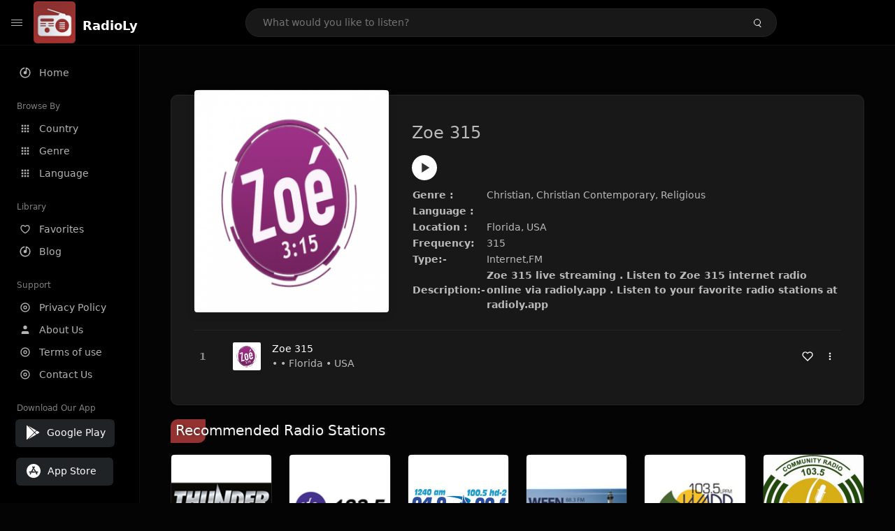

--- FILE ---
content_type: text/html; charset=UTF-8
request_url: https://radioly.app/radio/zoe-315/
body_size: 12013
content:
<!DOCTYPE html><html lang="en"><head> <meta charset="UTF-8"> <meta name="viewport" content="width=device-width, user-scalable=no, initial-scale=1.0, maximum-scale=1.0, minimum-scale=1.0"> <meta http-equiv="X-UA-Compatible" content="ie=edge"> <title>Zoe 315 FM Listen Live Online | Florida, USA - RadioLy</title><meta name="description" content="Listen Online Zoe 315 FM live from Florida, USA and more than 50000 worldwide online radio stations including Christian, Christian Contemporary, Religious and many more. "> <meta name="keywords" content="Radio Station, Live Radio, Online Radio, Radio Tuner, Local Radio, AM Radio, AM FM Radio, FM Radio"><meta property="al:web:url" content="https://radioly.app/radio/zoe-315/" /><meta property="og:site_name" content="RadioLy"><meta property="og:title" content="Zoe 315 FM Listen Live Online | Florida, USA - RadioLy" /><meta property="og:image" content="https://d371i8ihhgym7w.cloudfront.net/89296036.png"><meta property="og:url" content="https://radioly.app/radio/zoe-315/" /><meta property="og:description" content="Listen Online Zoe 315 FM live from Florida, USA and more than 50000 worldwide online radio stations including Christian, Christian Contemporary, Religious and many more." /><meta name="twitter:card" content="summary" /><meta name="twitter:title" content="Zoe 315 FM Listen Live Online | Florida, USA - RadioLy" /><meta name="twitter:url" content="https://radioly.app/radio/zoe-315/" /><meta property="twitter:image" content="https://d371i8ihhgym7w.cloudfront.net/89296036.png"><meta name="twitter:description" content="Listen Online Zoe 315 FM live from Florida, USA and more than 50000 worldwide online radio stations including Christian, Christian Contemporary, Religious and many more.." /><link rel="canonical" href="https://radioly.app/radio/zoe-315/">  <link href="https://radioly.app/RadioLy.ico" rel="icon" sizes="32x32"> <link href="https://radioly.app/RadioLy.ico" rel="icon" sizes="192x192">  <link rel="apple-touch-icon" href="https://radioly.app/RadioLy.ico"> <link rel="apple-touch-icon" sizes="152x152" href="https://radioly.app/RadioLy.ico"> <link rel="apple-touch-icon" sizes="180x180" href="https://radioly.app/RadioLy.ico"> <link rel="apple-touch-icon" sizes="167x167" href="https://radioly.app/RadioLy.ico">  <link rel="preconnect" href="https://fonts.googleapis.com"> <link rel="preconnect" href="https://fonts.gstatic.com" crossorigin> <link href="https://fonts.googleapis.com/css2?family=Open+Sans:wght@300;400;500;600;700;800&display=swap" rel="stylesheet">  <link rel="stylesheet" href="https://radioly.app/css/vendors.bundle.css" type="text/css"> <link rel="stylesheet" href="https://radioly.app/css/styles.css" type="text/css">   <script>var base_url = 'https://radioly.app/';</script> <script async src="https://www.googletagmanager.com/gtag/js?id=UA-133828896-1"></script><script> window.dataLayer = window.dataLayer || []; function gtag(){dataLayer.push(arguments);} gtag('js', new Date()); gtag('config', 'UA-133828896-1');</script><script type="text/javascript" src="//monu.delivery/site/c/9/fc5c75-7d49-4288-b9fe-92275e04f36e.js" data-cfasync="false"></script></head><style>body.pb-theme-dark { background-color: #040404 !important;}</style><body class="pb-theme-dark"> <div id="pb_wrapper"> <div id="pb_progress"></div>  <header id="pb_header"><div class="pb-header-container"> <div class="pb-header-left"> <button type="button" id="pb_hamburger"> <span class="pb-icon-nav"></span> </button>  <a style="display: block;" href="https://radioly.app/" class="pb-brand pb-brand-logo pb-page-link"> <img src="https://d371i8ihhgym7w.cloudfront.net/logo.png" alt="" style="width: 60px; border-radius: 3px; margin-right: 10px; height:60px"> </a> <a href="https://radioly.app/" class="web-title pb-brand pb-page-link" style="z-index: 1; margin-top: 8px;">RadioLy</a> </div> <div class="pb-search-form mx-sm-auto"> <input type="text" id="pb-search-input" placeholder="What would you like to listen?"> <button type="button" id="pb_search_icon" class="ms-auto btn p-0"> <i class="pb-icon-search"></i> </button>  </div><nav class="navbar flex-shrink-0"><ul class="navbar-nav flex-row align-items-center"> </ul></nav></div></header>   <aside id="pb_aside"> <nav class="navbar"> <ul class="navbar-nav"> <li class="nav-item "> <a class="nav-link pb-page-link" href="/"> <svg class="nav-link__icon" xmlns="http://www.w3.org/2000/svg" width="18" height="18" viewBox="0 0 24 24" fill="currentColor" stroke-width="2" stroke-linecap="round" stroke-linejoin="round" aria-hidden="true" role="img" focusable="false"> <g> <path fill="none" d="M0 0h24v24H0z"/> <path d="M15 4.582V12a3 3 0 1 1-2-2.83V2.05c5.053.501 9 4.765 9 9.95 0 5.523-4.477 10-10 10S2 17.523 2 12c0-5.185 3.947-9.449 9-9.95v2.012A8.001 8.001 0 0 0 12 20a8 8 0 0 0 3-15.418z"/> </g> </svg> <span class="nav-link__text">Home</span> </a> </li> <li class="nav-item mt-3"> <span class="pb-aside__title">Browse By</span> </li> <li class="nav-item "> <a class="nav-link pb-page-link" href="https://radioly.app/country/"> <svg class="nav-link__icon" xmlns="http://www.w3.org/2000/svg" width="16" height="16" viewBox="0 0 24 24" fill="currentColor" stroke-width="2" stroke-linecap="round" stroke-linejoin="round" aria-hidden="true" role="img" focusable="false"> <path d="M4 8h4V4H4v4zm6 12h4v-4h-4v4zm-6 0h4v-4H4v4zm0-6h4v-4H4v4zm6 0h4v-4h-4v4zm6-10v4h4V4h-4zm-6 4h4V4h-4v4zm6 6h4v-4h-4v4zm0 6h4v-4h-4v4z" /> </svg> <span class="nav-link__text">Country</span> </a> </li> <li class="nav-item "> <a class="nav-link pb-page-link" href="https://radioly.app/genre/"> <svg class="nav-link__icon" xmlns="http://www.w3.org/2000/svg" width="16" height="16" viewBox="0 0 24 24" fill="currentColor" stroke-width="2" stroke-linecap="round" stroke-linejoin="round" aria-hidden="true" role="img" focusable="false"> <path d="M4 8h4V4H4v4zm6 12h4v-4h-4v4zm-6 0h4v-4H4v4zm0-6h4v-4H4v4zm6 0h4v-4h-4v4zm6-10v4h4V4h-4zm-6 4h4V4h-4v4zm6 6h4v-4h-4v4zm0 6h4v-4h-4v4z" /> </svg> <span class="nav-link__text">Genre</span> </a> </li> <li class="nav-item "> <a class="nav-link pb-page-link" href="https://radioly.app/language/"> <svg class="nav-link__icon" xmlns="http://www.w3.org/2000/svg" width="16" height="16" viewBox="0 0 24 24" fill="currentColor" stroke-width="2" stroke-linecap="round" stroke-linejoin="round" aria-hidden="true" role="img" focusable="false"> <path d="M4 8h4V4H4v4zm6 12h4v-4h-4v4zm-6 0h4v-4H4v4zm0-6h4v-4H4v4zm6 0h4v-4h-4v4zm6-10v4h4V4h-4zm-6 4h4V4h-4v4zm6 6h4v-4h-4v4zm0 6h4v-4h-4v4z" /> </svg> <span class="nav-link__text">Language</span> </a> </li> <li class="nav-item mt-3"> <span class="pb-aside__title">Library</span> </li> <li class="nav-item "> <a class="nav-link pb-page-link" href="https://radioly.app/favorites/"> <svg class="nav-link__icon" xmlns="http://www.w3.org/2000/svg" width="16" height="16" viewBox="0 0 24 24" fill="currentColor" stroke-width="2" stroke-linecap="round" stroke-linejoin="round" aria-hidden="true" role="img" focusable="false"> <g> <path fill="none" d="M0 0H24V24H0z"/> <path d="M16.5 3C19.538 3 22 5.5 22 9c0 7-7.5 11-10 12.5C9.5 20 2 16 2 9c0-3.5 2.5-6 5.5-6C9.36 3 11 4 12 5c1-1 2.64-2 4.5-2zm-3.566 15.604c.881-.556 1.676-1.109 2.42-1.701C18.335 14.533 20 11.943 20 9c0-2.36-1.537-4-3.5-4-1.076 0-2.24.57-3.086 1.414L12 7.828l-1.414-1.414C9.74 5.57 8.576 5 7.5 5 5.56 5 4 6.656 4 9c0 2.944 1.666 5.533 4.645 7.903.745.592 1.54 1.145 2.421 1.7.299.189.595.37.934.572.339-.202.635-.383.934-.571z"/> </g> </svg> <span class="nav-link__text">Favorites</span> </a> </li><li class="nav-item "> <a class="nav-link pb-page-link" href="https://radioly.app/blog/"><svg class="nav-link__icon" xmlns="http://www.w3.org/2000/svg" width="18" height="18" viewBox="0 0 24 24" fill="currentColor" stroke-width="2" stroke-linecap="round" stroke-linejoin="round" aria-hidden="true" role="img" focusable="false"> <g> <path fill="none" d="M0 0h24v24H0z"/> <path d="M15 4.582V12a3 3 0 1 1-2-2.83V2.05c5.053.501 9 4.765 9 9.95 0 5.523-4.477 10-10 10S2 17.523 2 12c0-5.185 3.947-9.449 9-9.95v2.012A8.001 8.001 0 0 0 12 20a8 8 0 0 0 3-15.418z"/> </g></svg> <span class="nav-link__text">Blog</span> </a></li><li class="nav-item mt-3"> <span class="pb-aside__title">Support</span></li><li class="nav-item "> <a class="nav-link pb-page-link" href="https://radioly.app/privacy-policy/"><svg class="nav-link__icon" xmlns="http://www.w3.org/2000/svg" width="16" height="16" viewBox="0 0 24 24" fill="currentColor" stroke-width="2" stroke-linecap="round" stroke-linejoin="round" aria-hidden="true" role="img" focusable="false"> <g> <path fill="none" d="M0 0h24v24H0z"></path> <path d="M12 20a8 8 0 1 0 0-16 8 8 0 0 0 0 16zm0 2C6.477 22 2 17.523 2 12S6.477 2 12 2s10 4.477 10 10-4.477 10-10 10zm0-8a2 2 0 1 0 0-4 2 2 0 0 0 0 4zm0 2a4 4 0 1 1 0-8 4 4 0 0 1 0 8z"></path> </g> </svg> <span class="nav-link__text">Privacy Policy</span> </a></li><li class="nav-item "> <a class="nav-link pb-page-link" href="https://radioly.app/about-us/"><svg class="nav-link__icon" xmlns="http://www.w3.org/2000/svg" width="16" height="16" viewBox="0 0 24 24" fill="currentColor" stroke-width="2" stroke-linecap="round" stroke-linejoin="round" aria-hidden="true" role="img" focusable="false"> <path d="M20 21v-2a4 4 0 0 0-4-4H8a4 4 0 0 0-4 4v2"></path><circle cx="12" cy="7" r="4"></circle> </svg> <span class="nav-link__text">About Us</span> </a></li><li class="nav-item "> <a class="nav-link pb-page-link" href="https://radioly.app/terms-and-condition/"><svg class="nav-link__icon" xmlns="http://www.w3.org/2000/svg" width="16" height="16" viewBox="0 0 24 24" fill="currentColor" stroke-width="2" stroke-linecap="round" stroke-linejoin="round" aria-hidden="true" role="img" focusable="false"> <g> <path fill="none" d="M0 0h24v24H0z"></path> <path d="M12 20a8 8 0 1 0 0-16 8 8 0 0 0 0 16zm0 2C6.477 22 2 17.523 2 12S6.477 2 12 2s10 4.477 10 10-4.477 10-10 10zm0-8a2 2 0 1 0 0-4 2 2 0 0 0 0 4zm0 2a4 4 0 1 1 0-8 4 4 0 0 1 0 8z"></path> </g> </svg> <span class="nav-link__text">Terms of use</span> </a></li><li class="nav-item "> <a class="nav-link pb-page-link" href="https://radioly.app/contact-us/"><svg class="nav-link__icon" xmlns="http://www.w3.org/2000/svg" width="16" height="16" viewBox="0 0 24 24" fill="currentColor" stroke-width="2" stroke-linecap="round" stroke-linejoin="round" aria-hidden="true" role="img" focusable="false"> <g> <path fill="none" d="M0 0h24v24H0z"></path> <path d="M12 20a8 8 0 1 0 0-16 8 8 0 0 0 0 16zm0 2C6.477 22 2 17.523 2 12S6.477 2 12 2s10 4.477 10 10-4.477 10-10 10zm0-8a2 2 0 1 0 0-4 2 2 0 0 0 0 4zm0 2a4 4 0 1 1 0-8 4 4 0 0 1 0 8z"></path> </g> </svg> <span class="nav-link__text">Contact Us</span> </a></li><li class="nav-item mt-3"><span class="pb-aside__title">Download Our App</span></li><li class="nav-item"> <div style="margin-left: 14px;" class="d-flex align-items-center pb-app-download"> <a href="https://play.google.com/store/apps/details?id=com.onlineradio.radiofm&hl=en&gl=us" class="btn d-flex align-items-center ms-2" target="_blank"> <svg viewBox="0 0 24 24" width="24" height="24"> <path fill="none" d="M0 0h24v24H0z"></path> <path fill="currentColor" d="M3.609 1.814L13.792 12 3.61 22.186a.996.996 0 0 1-.61-.92V2.734a1 1 0 0 1 .609-.92zm10.89 10.893l2.302 2.302-10.937 6.333 8.635-8.635zm3.199-3.198l2.807 1.626a1 1 0 0 1 0 1.73l-2.808 1.626L15.206 12l2.492-2.491zM5.864 2.658L16.802 8.99l-2.303 2.303-8.635-8.635z"></path> </svg> <span class="ms-2">Google Play</span> </a> </div><div style="margin-left: 23px;margin-top: 15px;" class="d-flex align-items-center pb-app-download"><a href="https://itunes.apple.com/in/app/radio-hub-app/id1440995773?mt=8" class="btn d-flex align-items-center" style="width: 139px;" target="_blank"> <svg viewBox="0 0 24 24" width="24" height="24"> <path fill="none" d="M0 0h24v24H0z"></path> <path fill="currentColor" d="M12 2c5.523 0 10 4.477 10 10s-4.477 10-10 10S2 17.523 2 12 6.477 2 12 2zM8.823 15.343c-.395-.477-.886-.647-1.479-.509l-.15.041-.59 1.016a.823.823 0 0 0 1.366.916l.062-.093.79-1.371zM13.21 8.66c-.488.404-.98 1.597-.29 2.787l3.04 5.266a.824.824 0 0 0 1.476-.722l-.049-.1-.802-1.392h1.19a.82.82 0 0 0 .822-.823.82.82 0 0 0-.72-.816l-.103-.006h-2.14L13.44 9.057l-.23-.396zm.278-3.044a.825.825 0 0 0-1.063.21l-.062.092-.367.633-.359-.633a.824.824 0 0 0-1.476.722l.049.1.838 1.457-2.685 4.653H6.266a.82.82 0 0 0-.822.822c0 .421.312.766.719.817l.103.006h7.48c.34-.64-.06-1.549-.81-1.638l-.121-.007h-2.553l3.528-6.11a.823.823 0 0 0-.302-1.124z"></path> </svg> <span class="ms-2">App Store</span></a><div/></li> </ul> </nav>  <footer class="pb-footer"> <p class="text-muted pb-copy">@2026 RadioLy</p> </footer> </aside> <main id="pb_main"> <div class="pb-main-container"><div id="mmt-f29d6e76-9e6a-48c1-9556-3c66002ebf7c"></div><script type="text/javascript" data-cfasync="false">$MMT = window.$MMT || {}; $MMT.cmd = $MMT.cmd || [];$MMT.cmd.push(function(){ $MMT.display.slots.push(["f29d6e76-9e6a-48c1-9556-3c66002ebf7c"]); })</script> <div class="pb-card pb-card--collection nsofts_border"> <div style="margin-top:15px" class="pb-card--collection__head"> <div class="pb-card--collection__cover nsofts_border"> <img style="height: 100%;" onerror="this.src='https://d371i8ihhgym7w.cloudfront.net/logo.png';" src="https://d371i8ihhgym7w.cloudfront.net/89296036.png" alt="Zoe 315"> </div> <div class="pb-card--collection__content"> <h1>Zoe 315</h1><button type="button" style="display: inline-block !important; margin-top: 10px;" class="pb-btn-play" data-play-id="93204"></button><table style="margin-top: 10px;"> <tbody> <tr> <th>Genre :</th> <td >Christian, Christian Contemporary, Religious</td> </tr> <tr > <th >Language :</th> <td ></td> </tr> <tr > <th >Location :</th> <td > Florida, USA</td> </tr> <tr > <th >Frequency:</th> <td >315</td> </tr> <tr > <th >Type:-</th> <td >Internet,FM</td> </tr> <tr> <th>Description:-</th> <th> Zoe 315 live streaming . Listen to Zoe 315 internet radio online via radioly.app . Listen to your favorite radio stations at radioly.app </th> </tr> </tbody></table> </div> </div> <div class="pb-card--collection__body"> <ul class="pb-collection-list"> <li class="pb-collection-list__item" data-audio-id="93204" data-audio-name="Zoe 315" data-audio-artist="Christian, Christian Contemporary, Religious" data-audio-album="Christian, Christian Contemporary, Religious" data-audio-url="https://www.onlineradios.us/ajax/live.php?id=8477" data-audio-cover="https://d371i8ihhgym7w.cloudfront.net/89296036.png"> <button type="button" class="pb-btn-play" data-play-id="93204"></button> <span class="pb-collection-list__item__number"></span> <div class="pb-collection-list__cover" data-play-id="93204"> <img onerror="this.src='https://d371i8ihhgym7w.cloudfront.net/logo.png';" src="https://d371i8ihhgym7w.cloudfront.net/89296036.png" alt=""> <div class="pb-collection-list__cover__content"> <span class="pb-collection-list__cover__title">Zoe 315</span> <span class="pb-collection-list__cover__sub-title" > • • Florida • USA</span> </div> </div> <button class="pb-btn-fav d-inline-flex align-items-center" data-fav-id="93204"> <svg xmlns="http://www.w3.org/2000/svg" width="16" height="16" viewBox="0 0 24 24" fill="none" stroke="currentColor" stroke-width="2" stroke-linecap="round" stroke-linejoin="round"> <path d="M20.84 4.61a5.5 5.5 0 0 0-7.78 0L12 5.67l-1.06-1.06a5.5 5.5 0 0 0-7.78 7.78l1.06 1.06L12 21.23l7.78-7.78 1.06-1.06a5.5 5.5 0 0 0 0-7.78z" /> </svg> </button> <div class="dropdown"> <a href="javascript:void(0);" data-bs-toggle="dropdown"> <svg xmlns="http://www.w3.org/2000/svg" width="16" height="16" viewBox="0 0 24 24" fill="currentColor" stroke="currentColor" stroke-width="0" stroke-linecap="round" stroke-linejoin="round"> <circle cx="12" cy="12" r="2"></circle> <circle cx="12" cy="6" r="2"></circle> <circle cx="12" cy="18" r="2"></circle> </svg> </a> <ul class="dropdown-menu dropdown-menu-end"> <li><a class="dropdown-item pb-btn-np" href="javascript:void(0)" data-play-id="93204">Next to play</a></li> <li><a class="dropdown-item pb-btn-aq" href="javascript:void(0)" data-play-id="93204">Add to queue</a></li> <li><a class="dropdown-item" href="javascript:void(0);" data-share-id="zoe-315/" data-bs-toggle="modal" data-bs-target="#pb_share_music">Share</a></li> <li><hr class="dropdown-divider"></li> <li><a class="dropdown-item pb-btn-p" href="javascript:void(0)" data-play-id="93204">Play</a></li> </ul> </div> </li> </ul> </div> </div> <div style="margin-top:20px" class="mb-3"> <h5 class="ns-title-bar">Recommended Radio Stations</h5> </div> <div class="swiper-section mb-4"> <div class="swiper" data-slides="6" grid-rows="2"> <div class="swiper-wrapper"> <div class="swiper-slide"> <div class="pb-card pb-card--cover nsofts_border" data-audio-id="114307" data-audio-name=" Thunder 100.1" data-audio-artist="Country Music" data-audio-country="US" data-audio-url="https://fmradiohub.in/radio?url=http://34.204.75.199/magnumbroadcasting-wddcfmmp3-ibc1" data-audio-cover="https://d371i8ihhgym7w.cloudfront.net/98957322.jpg"> <div class="pb-card__head dropdown"> <a href="javascript:void(0);" data-bs-toggle="dropdown"> <svg xmlns="http://www.w3.org/2000/svg" width="16" height="16" viewBox="0 0 24 24" fill="currentColor" stroke="currentColor" stroke-width="0" stroke-linecap="round" stroke-linejoin="round"> <circle cx="12" cy="12" r="2"></circle> <circle cx="12" cy="6" r="2"></circle> <circle cx="12" cy="18" r="2"></circle> </svg> </a> <ul class="dropdown-menu"> <li><a class="dropdown-item pb-btn-np" href="javascript:void(0)" data-play-id="114307">Next to play</a></li> <li><a class="dropdown-item pb-btn-aq" href="javascript:void(0)" data-play-id="114307">Add to queue</a></li> <li><a class="dropdown-item pb-btn-fav" href="javascript:void(0)" data-fav-id="114307">Favorites</a></li> <li><a class="dropdown-item" href="javascript:void(0);" data-share-id="thunder-100-1/" data-bs-toggle="modal" data-bs-target="#pb_share_music">Share</a></li> <li><hr class="dropdown-divider"></li> <li><a class="dropdown-item pb-btn-p" href="javascript:void(0)" data-play-id="114307">Play</a></li> </ul> </div> <div class="pb-card__image" > <a class="pb-page-link" href="https://radioly.app/radio/thunder-100-1/"><img onerror="this.src='https://d371i8ihhgym7w.cloudfront.net/logo.png';" src="https://d371i8ihhgym7w.cloudfront.net/98957322.jpg" alt=" Thunder 100.1"></a> <button type="button" class="pb-btn-play" data-play-id="114307"></button> </div> <div class="pb-card__content"> <div class="pb-card__content__text"> <a href="https://radioly.app/radio/thunder-100-1/"class="pb-card__title pb-page-link"> Thunder 100.1</a> <a href="https://radioly.app/radio/thunder-100-1/" class="pb-card__sub-title pb-page-link">Country Music</a> </div> </div> </div> </div> <div class="swiper-slide"> <div class="pb-card pb-card--cover nsofts_border" data-audio-id="114308" data-audio-name="Life 102.5" data-audio-artist="Christian Contemporary" data-audio-country="US" data-audio-url="https://fmradiohub.in/radio?url=http://nwmedia-wnwc-fm.streamguys.com/wnwc-fm-tunein" data-audio-cover="https://d371i8ihhgym7w.cloudfront.net/83233582.jpg"> <div class="pb-card__head dropdown"> <a href="javascript:void(0);" data-bs-toggle="dropdown"> <svg xmlns="http://www.w3.org/2000/svg" width="16" height="16" viewBox="0 0 24 24" fill="currentColor" stroke="currentColor" stroke-width="0" stroke-linecap="round" stroke-linejoin="round"> <circle cx="12" cy="12" r="2"></circle> <circle cx="12" cy="6" r="2"></circle> <circle cx="12" cy="18" r="2"></circle> </svg> </a> <ul class="dropdown-menu"> <li><a class="dropdown-item pb-btn-np" href="javascript:void(0)" data-play-id="114308">Next to play</a></li> <li><a class="dropdown-item pb-btn-aq" href="javascript:void(0)" data-play-id="114308">Add to queue</a></li> <li><a class="dropdown-item pb-btn-fav" href="javascript:void(0)" data-fav-id="114308">Favorites</a></li> <li><a class="dropdown-item" href="javascript:void(0);" data-share-id="life-102-5/" data-bs-toggle="modal" data-bs-target="#pb_share_music">Share</a></li> <li><hr class="dropdown-divider"></li> <li><a class="dropdown-item pb-btn-p" href="javascript:void(0)" data-play-id="114308">Play</a></li> </ul> </div> <div class="pb-card__image" > <a class="pb-page-link" href="https://radioly.app/radio/life-102-5/"><img onerror="this.src='https://d371i8ihhgym7w.cloudfront.net/logo.png';" src="https://d371i8ihhgym7w.cloudfront.net/83233582.jpg" alt="Life 102.5"></a> <button type="button" class="pb-btn-play" data-play-id="114308"></button> </div> <div class="pb-card__content"> <div class="pb-card__content__text"> <a href="https://radioly.app/radio/life-102-5/"class="pb-card__title pb-page-link">Life 102.5</a> <a href="https://radioly.app/radio/life-102-5/" class="pb-card__sub-title pb-page-link">Christian Contemporary</a> </div> </div> </div> </div> <div class="swiper-slide"> <div class="pb-card pb-card--cover nsofts_border" data-audio-id="114309" data-audio-name="94.9 & 99.1 The River" data-audio-artist="Adult Hits" data-audio-country="US" data-audio-url="https://playerservices.streamtheworld.com/api/livestream-redirect/KMRVFMAAC.aac" data-audio-cover="https://d371i8ihhgym7w.cloudfront.net/17878200.jpg"> <div class="pb-card__head dropdown"> <a href="javascript:void(0);" data-bs-toggle="dropdown"> <svg xmlns="http://www.w3.org/2000/svg" width="16" height="16" viewBox="0 0 24 24" fill="currentColor" stroke="currentColor" stroke-width="0" stroke-linecap="round" stroke-linejoin="round"> <circle cx="12" cy="12" r="2"></circle> <circle cx="12" cy="6" r="2"></circle> <circle cx="12" cy="18" r="2"></circle> </svg> </a> <ul class="dropdown-menu"> <li><a class="dropdown-item pb-btn-np" href="javascript:void(0)" data-play-id="114309">Next to play</a></li> <li><a class="dropdown-item pb-btn-aq" href="javascript:void(0)" data-play-id="114309">Add to queue</a></li> <li><a class="dropdown-item pb-btn-fav" href="javascript:void(0)" data-fav-id="114309">Favorites</a></li> <li><a class="dropdown-item" href="javascript:void(0);" data-share-id="94-9-99-1-the-river/" data-bs-toggle="modal" data-bs-target="#pb_share_music">Share</a></li> <li><hr class="dropdown-divider"></li> <li><a class="dropdown-item pb-btn-p" href="javascript:void(0)" data-play-id="114309">Play</a></li> </ul> </div> <div class="pb-card__image" > <a class="pb-page-link" href="https://radioly.app/radio/94-9-99-1-the-river/"><img onerror="this.src='https://d371i8ihhgym7w.cloudfront.net/logo.png';" src="https://d371i8ihhgym7w.cloudfront.net/17878200.jpg" alt="94.9 & 99.1 The River"></a> <button type="button" class="pb-btn-play" data-play-id="114309"></button> </div> <div class="pb-card__content"> <div class="pb-card__content__text"> <a href="https://radioly.app/radio/94-9-99-1-the-river/"class="pb-card__title pb-page-link">94.9 & 99.1 The River</a> <a href="https://radioly.app/radio/94-9-99-1-the-river/" class="pb-card__sub-title pb-page-link">Adult Hits</a> </div> </div> </div> </div> <div class="swiper-slide"> <div class="pb-card pb-card--cover nsofts_border" data-audio-id="114310" data-audio-name=" The Lighthouse" data-audio-artist="Christian Contemporary" data-audio-country="US" data-audio-url="https://fmradiohub.in/radio?url=http://www.streamcontrol.net:15080/index.html?sid=1" data-audio-cover="https://d371i8ihhgym7w.cloudfront.net/110781368.jpg"> <div class="pb-card__head dropdown"> <a href="javascript:void(0);" data-bs-toggle="dropdown"> <svg xmlns="http://www.w3.org/2000/svg" width="16" height="16" viewBox="0 0 24 24" fill="currentColor" stroke="currentColor" stroke-width="0" stroke-linecap="round" stroke-linejoin="round"> <circle cx="12" cy="12" r="2"></circle> <circle cx="12" cy="6" r="2"></circle> <circle cx="12" cy="18" r="2"></circle> </svg> </a> <ul class="dropdown-menu"> <li><a class="dropdown-item pb-btn-np" href="javascript:void(0)" data-play-id="114310">Next to play</a></li> <li><a class="dropdown-item pb-btn-aq" href="javascript:void(0)" data-play-id="114310">Add to queue</a></li> <li><a class="dropdown-item pb-btn-fav" href="javascript:void(0)" data-fav-id="114310">Favorites</a></li> <li><a class="dropdown-item" href="javascript:void(0);" data-share-id="the-lighthouse/" data-bs-toggle="modal" data-bs-target="#pb_share_music">Share</a></li> <li><hr class="dropdown-divider"></li> <li><a class="dropdown-item pb-btn-p" href="javascript:void(0)" data-play-id="114310">Play</a></li> </ul> </div> <div class="pb-card__image" > <a class="pb-page-link" href="https://radioly.app/radio/the-lighthouse/"><img onerror="this.src='https://d371i8ihhgym7w.cloudfront.net/logo.png';" src="https://d371i8ihhgym7w.cloudfront.net/110781368.jpg" alt=" The Lighthouse"></a> <button type="button" class="pb-btn-play" data-play-id="114310"></button> </div> <div class="pb-card__content"> <div class="pb-card__content__text"> <a href="https://radioly.app/radio/the-lighthouse/"class="pb-card__title pb-page-link"> The Lighthouse</a> <a href="https://radioly.app/radio/the-lighthouse/" class="pb-card__sub-title pb-page-link">Christian Contemporary</a> </div> </div> </div> </div> <div class="swiper-slide"> <div class="pb-card pb-card--cover nsofts_border" data-audio-id="114311" data-audio-name=" Janesville Community Radio" data-audio-artist="World Talk" data-audio-country="US" data-audio-url="https://fmradiohub.in/radio?url=http://wadr.out.airtime.pro:8000/wadr_a" data-audio-cover="https://d371i8ihhgym7w.cloudfront.net/114143786.jpg"> <div class="pb-card__head dropdown"> <a href="javascript:void(0);" data-bs-toggle="dropdown"> <svg xmlns="http://www.w3.org/2000/svg" width="16" height="16" viewBox="0 0 24 24" fill="currentColor" stroke="currentColor" stroke-width="0" stroke-linecap="round" stroke-linejoin="round"> <circle cx="12" cy="12" r="2"></circle> <circle cx="12" cy="6" r="2"></circle> <circle cx="12" cy="18" r="2"></circle> </svg> </a> <ul class="dropdown-menu"> <li><a class="dropdown-item pb-btn-np" href="javascript:void(0)" data-play-id="114311">Next to play</a></li> <li><a class="dropdown-item pb-btn-aq" href="javascript:void(0)" data-play-id="114311">Add to queue</a></li> <li><a class="dropdown-item pb-btn-fav" href="javascript:void(0)" data-fav-id="114311">Favorites</a></li> <li><a class="dropdown-item" href="javascript:void(0);" data-share-id="janesville-community-radio/" data-bs-toggle="modal" data-bs-target="#pb_share_music">Share</a></li> <li><hr class="dropdown-divider"></li> <li><a class="dropdown-item pb-btn-p" href="javascript:void(0)" data-play-id="114311">Play</a></li> </ul> </div> <div class="pb-card__image" > <a class="pb-page-link" href="https://radioly.app/radio/janesville-community-radio/"><img onerror="this.src='https://d371i8ihhgym7w.cloudfront.net/logo.png';" src="https://d371i8ihhgym7w.cloudfront.net/114143786.jpg" alt=" Janesville Community Radio"></a> <button type="button" class="pb-btn-play" data-play-id="114311"></button> </div> <div class="pb-card__content"> <div class="pb-card__content__text"> <a href="https://radioly.app/radio/janesville-community-radio/"class="pb-card__title pb-page-link"> Janesville Community Radio</a> <a href="https://radioly.app/radio/janesville-community-radio/" class="pb-card__sub-title pb-page-link">World Talk</a> </div> </div> </div> </div> <div class="swiper-slide"> <div class="pb-card pb-card--cover nsofts_border" data-audio-id="114312" data-audio-name=" 103.5 The Sun Community Radio" data-audio-artist="Rock Music" data-audio-country="US" data-audio-url="https://ice24.securenetsystems.net/WLSP" data-audio-cover="https://d371i8ihhgym7w.cloudfront.net/92816376.jpg"> <div class="pb-card__head dropdown"> <a href="javascript:void(0);" data-bs-toggle="dropdown"> <svg xmlns="http://www.w3.org/2000/svg" width="16" height="16" viewBox="0 0 24 24" fill="currentColor" stroke="currentColor" stroke-width="0" stroke-linecap="round" stroke-linejoin="round"> <circle cx="12" cy="12" r="2"></circle> <circle cx="12" cy="6" r="2"></circle> <circle cx="12" cy="18" r="2"></circle> </svg> </a> <ul class="dropdown-menu"> <li><a class="dropdown-item pb-btn-np" href="javascript:void(0)" data-play-id="114312">Next to play</a></li> <li><a class="dropdown-item pb-btn-aq" href="javascript:void(0)" data-play-id="114312">Add to queue</a></li> <li><a class="dropdown-item pb-btn-fav" href="javascript:void(0)" data-fav-id="114312">Favorites</a></li> <li><a class="dropdown-item" href="javascript:void(0);" data-share-id="103-5-the-sun-community-radio/" data-bs-toggle="modal" data-bs-target="#pb_share_music">Share</a></li> <li><hr class="dropdown-divider"></li> <li><a class="dropdown-item pb-btn-p" href="javascript:void(0)" data-play-id="114312">Play</a></li> </ul> </div> <div class="pb-card__image" > <a class="pb-page-link" href="https://radioly.app/radio/103-5-the-sun-community-radio/"><img onerror="this.src='https://d371i8ihhgym7w.cloudfront.net/logo.png';" src="https://d371i8ihhgym7w.cloudfront.net/92816376.jpg" alt=" 103.5 The Sun Community Radio"></a> <button type="button" class="pb-btn-play" data-play-id="114312"></button> </div> <div class="pb-card__content"> <div class="pb-card__content__text"> <a href="https://radioly.app/radio/103-5-the-sun-community-radio/"class="pb-card__title pb-page-link"> 103.5 The Sun Community Radio</a> <a href="https://radioly.app/radio/103-5-the-sun-community-radio/" class="pb-card__sub-title pb-page-link">Rock Music</a> </div> </div> </div> </div> <div class="swiper-slide"> <div class="pb-card pb-card--cover nsofts_border" data-audio-id="114313" data-audio-name="WKBH" data-audio-artist="Classic Rock" data-audio-country="US" data-audio-url="https://live.amperwave.net/direct/magnumbroadcasting-wkbhfmaac-ibc1" data-audio-cover="https://d371i8ihhgym7w.cloudfront.net/57336803.jpg"> <div class="pb-card__head dropdown"> <a href="javascript:void(0);" data-bs-toggle="dropdown"> <svg xmlns="http://www.w3.org/2000/svg" width="16" height="16" viewBox="0 0 24 24" fill="currentColor" stroke="currentColor" stroke-width="0" stroke-linecap="round" stroke-linejoin="round"> <circle cx="12" cy="12" r="2"></circle> <circle cx="12" cy="6" r="2"></circle> <circle cx="12" cy="18" r="2"></circle> </svg> </a> <ul class="dropdown-menu"> <li><a class="dropdown-item pb-btn-np" href="javascript:void(0)" data-play-id="114313">Next to play</a></li> <li><a class="dropdown-item pb-btn-aq" href="javascript:void(0)" data-play-id="114313">Add to queue</a></li> <li><a class="dropdown-item pb-btn-fav" href="javascript:void(0)" data-fav-id="114313">Favorites</a></li> <li><a class="dropdown-item" href="javascript:void(0);" data-share-id="wkbh/" data-bs-toggle="modal" data-bs-target="#pb_share_music">Share</a></li> <li><hr class="dropdown-divider"></li> <li><a class="dropdown-item pb-btn-p" href="javascript:void(0)" data-play-id="114313">Play</a></li> </ul> </div> <div class="pb-card__image" > <a class="pb-page-link" href="https://radioly.app/radio/wkbh/"><img onerror="this.src='https://d371i8ihhgym7w.cloudfront.net/logo.png';" src="https://d371i8ihhgym7w.cloudfront.net/57336803.jpg" alt="WKBH"></a> <button type="button" class="pb-btn-play" data-play-id="114313"></button> </div> <div class="pb-card__content"> <div class="pb-card__content__text"> <a href="https://radioly.app/radio/wkbh/"class="pb-card__title pb-page-link">WKBH</a> <a href="https://radioly.app/radio/wkbh/" class="pb-card__sub-title pb-page-link">Classic Rock</a> </div> </div> </div> </div> <div class="swiper-slide"> <div class="pb-card pb-card--cover nsofts_border" data-audio-id="114314" data-audio-name=" B 102" data-audio-artist="Adult Hits" data-audio-country="US" data-audio-url="https://playerservices.streamtheworld.com/api/livestream-redirect/WXXBFMAAC_SC" data-audio-cover="https://d371i8ihhgym7w.cloudfront.net/59568920.jpg"> <div class="pb-card__head dropdown"> <a href="javascript:void(0);" data-bs-toggle="dropdown"> <svg xmlns="http://www.w3.org/2000/svg" width="16" height="16" viewBox="0 0 24 24" fill="currentColor" stroke="currentColor" stroke-width="0" stroke-linecap="round" stroke-linejoin="round"> <circle cx="12" cy="12" r="2"></circle> <circle cx="12" cy="6" r="2"></circle> <circle cx="12" cy="18" r="2"></circle> </svg> </a> <ul class="dropdown-menu"> <li><a class="dropdown-item pb-btn-np" href="javascript:void(0)" data-play-id="114314">Next to play</a></li> <li><a class="dropdown-item pb-btn-aq" href="javascript:void(0)" data-play-id="114314">Add to queue</a></li> <li><a class="dropdown-item pb-btn-fav" href="javascript:void(0)" data-fav-id="114314">Favorites</a></li> <li><a class="dropdown-item" href="javascript:void(0);" data-share-id="b-102/" data-bs-toggle="modal" data-bs-target="#pb_share_music">Share</a></li> <li><hr class="dropdown-divider"></li> <li><a class="dropdown-item pb-btn-p" href="javascript:void(0)" data-play-id="114314">Play</a></li> </ul> </div> <div class="pb-card__image" > <a class="pb-page-link" href="https://radioly.app/radio/b-102/"><img onerror="this.src='https://d371i8ihhgym7w.cloudfront.net/logo.png';" src="https://d371i8ihhgym7w.cloudfront.net/59568920.jpg" alt=" B 102"></a> <button type="button" class="pb-btn-play" data-play-id="114314"></button> </div> <div class="pb-card__content"> <div class="pb-card__content__text"> <a href="https://radioly.app/radio/b-102/"class="pb-card__title pb-page-link"> B 102</a> <a href="https://radioly.app/radio/b-102/" class="pb-card__sub-title pb-page-link">Adult Hits</a> </div> </div> </div> </div> <div class="swiper-slide"> <div class="pb-card pb-card--cover nsofts_border" data-audio-id="114315" data-audio-name="KIX" data-audio-artist="Country Music" data-audio-country="US" data-audio-url="https://live.amperwave.net/direct/magnumbroadcasting-wkchfmaac-ibc1" data-audio-cover="https://d371i8ihhgym7w.cloudfront.net/33584650.jpg"> <div class="pb-card__head dropdown"> <a href="javascript:void(0);" data-bs-toggle="dropdown"> <svg xmlns="http://www.w3.org/2000/svg" width="16" height="16" viewBox="0 0 24 24" fill="currentColor" stroke="currentColor" stroke-width="0" stroke-linecap="round" stroke-linejoin="round"> <circle cx="12" cy="12" r="2"></circle> <circle cx="12" cy="6" r="2"></circle> <circle cx="12" cy="18" r="2"></circle> </svg> </a> <ul class="dropdown-menu"> <li><a class="dropdown-item pb-btn-np" href="javascript:void(0)" data-play-id="114315">Next to play</a></li> <li><a class="dropdown-item pb-btn-aq" href="javascript:void(0)" data-play-id="114315">Add to queue</a></li> <li><a class="dropdown-item pb-btn-fav" href="javascript:void(0)" data-fav-id="114315">Favorites</a></li> <li><a class="dropdown-item" href="javascript:void(0);" data-share-id="kix/" data-bs-toggle="modal" data-bs-target="#pb_share_music">Share</a></li> <li><hr class="dropdown-divider"></li> <li><a class="dropdown-item pb-btn-p" href="javascript:void(0)" data-play-id="114315">Play</a></li> </ul> </div> <div class="pb-card__image" > <a class="pb-page-link" href="https://radioly.app/radio/kix/"><img onerror="this.src='https://d371i8ihhgym7w.cloudfront.net/logo.png';" src="https://d371i8ihhgym7w.cloudfront.net/33584650.jpg" alt="KIX"></a> <button type="button" class="pb-btn-play" data-play-id="114315"></button> </div> <div class="pb-card__content"> <div class="pb-card__content__text"> <a href="https://radioly.app/radio/kix/"class="pb-card__title pb-page-link">KIX</a> <a href="https://radioly.app/radio/kix/" class="pb-card__sub-title pb-page-link">Country Music</a> </div> </div> </div> </div> <div class="swiper-slide"> <div class="pb-card pb-card--cover nsofts_border" data-audio-id="114316" data-audio-name="101.1 The River" data-audio-artist="Adult Hits" data-audio-country="US" data-audio-url="https://us9.maindigitalstream.com/ssl/wvre" data-audio-cover="https://d371i8ihhgym7w.cloudfront.net/75972658.jpg"> <div class="pb-card__head dropdown"> <a href="javascript:void(0);" data-bs-toggle="dropdown"> <svg xmlns="http://www.w3.org/2000/svg" width="16" height="16" viewBox="0 0 24 24" fill="currentColor" stroke="currentColor" stroke-width="0" stroke-linecap="round" stroke-linejoin="round"> <circle cx="12" cy="12" r="2"></circle> <circle cx="12" cy="6" r="2"></circle> <circle cx="12" cy="18" r="2"></circle> </svg> </a> <ul class="dropdown-menu"> <li><a class="dropdown-item pb-btn-np" href="javascript:void(0)" data-play-id="114316">Next to play</a></li> <li><a class="dropdown-item pb-btn-aq" href="javascript:void(0)" data-play-id="114316">Add to queue</a></li> <li><a class="dropdown-item pb-btn-fav" href="javascript:void(0)" data-fav-id="114316">Favorites</a></li> <li><a class="dropdown-item" href="javascript:void(0);" data-share-id="101-1-the-river/" data-bs-toggle="modal" data-bs-target="#pb_share_music">Share</a></li> <li><hr class="dropdown-divider"></li> <li><a class="dropdown-item pb-btn-p" href="javascript:void(0)" data-play-id="114316">Play</a></li> </ul> </div> <div class="pb-card__image" > <a class="pb-page-link" href="https://radioly.app/radio/101-1-the-river/"><img onerror="this.src='https://d371i8ihhgym7w.cloudfront.net/logo.png';" src="https://d371i8ihhgym7w.cloudfront.net/75972658.jpg" alt="101.1 The River"></a> <button type="button" class="pb-btn-play" data-play-id="114316"></button> </div> <div class="pb-card__content"> <div class="pb-card__content__text"> <a href="https://radioly.app/radio/101-1-the-river/"class="pb-card__title pb-page-link">101.1 The River</a> <a href="https://radioly.app/radio/101-1-the-river/" class="pb-card__sub-title pb-page-link">Adult Hits</a> </div> </div> </div> </div> <div class="swiper-slide"> <div class="pb-card pb-card--cover nsofts_border" data-audio-id="114317" data-audio-name="KNEI Bluff Country" data-audio-artist="Country Music" data-audio-country="US" data-audio-url="https://playerservices.streamtheworld.com/api/livestream-redirect/KNEIFMAAC.aac?dist=onlineradiobox" data-audio-cover="https://d371i8ihhgym7w.cloudfront.net/100972392.jpg"> <div class="pb-card__head dropdown"> <a href="javascript:void(0);" data-bs-toggle="dropdown"> <svg xmlns="http://www.w3.org/2000/svg" width="16" height="16" viewBox="0 0 24 24" fill="currentColor" stroke="currentColor" stroke-width="0" stroke-linecap="round" stroke-linejoin="round"> <circle cx="12" cy="12" r="2"></circle> <circle cx="12" cy="6" r="2"></circle> <circle cx="12" cy="18" r="2"></circle> </svg> </a> <ul class="dropdown-menu"> <li><a class="dropdown-item pb-btn-np" href="javascript:void(0)" data-play-id="114317">Next to play</a></li> <li><a class="dropdown-item pb-btn-aq" href="javascript:void(0)" data-play-id="114317">Add to queue</a></li> <li><a class="dropdown-item pb-btn-fav" href="javascript:void(0)" data-fav-id="114317">Favorites</a></li> <li><a class="dropdown-item" href="javascript:void(0);" data-share-id="knei-bluff-country/" data-bs-toggle="modal" data-bs-target="#pb_share_music">Share</a></li> <li><hr class="dropdown-divider"></li> <li><a class="dropdown-item pb-btn-p" href="javascript:void(0)" data-play-id="114317">Play</a></li> </ul> </div> <div class="pb-card__image" > <a class="pb-page-link" href="https://radioly.app/radio/knei-bluff-country/"><img onerror="this.src='https://d371i8ihhgym7w.cloudfront.net/logo.png';" src="https://d371i8ihhgym7w.cloudfront.net/100972392.jpg" alt="KNEI Bluff Country"></a> <button type="button" class="pb-btn-play" data-play-id="114317"></button> </div> <div class="pb-card__content"> <div class="pb-card__content__text"> <a href="https://radioly.app/radio/knei-bluff-country/"class="pb-card__title pb-page-link">KNEI Bluff Country</a> <a href="https://radioly.app/radio/knei-bluff-country/" class="pb-card__sub-title pb-page-link">Country Music</a> </div> </div> </div> </div> <div class="swiper-slide"> <div class="pb-card pb-card--cover nsofts_border" data-audio-id="114318" data-audio-name="The Prayz Network" data-audio-artist="Christian Contemporary" data-audio-country="US" data-audio-url="https://ice7.securenetsystems.net/WTPN?&playSessionID=EF176128-02A4-F5CC-9100C2D14B7532BB" data-audio-cover="https://d371i8ihhgym7w.cloudfront.net/112578612.jpg"> <div class="pb-card__head dropdown"> <a href="javascript:void(0);" data-bs-toggle="dropdown"> <svg xmlns="http://www.w3.org/2000/svg" width="16" height="16" viewBox="0 0 24 24" fill="currentColor" stroke="currentColor" stroke-width="0" stroke-linecap="round" stroke-linejoin="round"> <circle cx="12" cy="12" r="2"></circle> <circle cx="12" cy="6" r="2"></circle> <circle cx="12" cy="18" r="2"></circle> </svg> </a> <ul class="dropdown-menu"> <li><a class="dropdown-item pb-btn-np" href="javascript:void(0)" data-play-id="114318">Next to play</a></li> <li><a class="dropdown-item pb-btn-aq" href="javascript:void(0)" data-play-id="114318">Add to queue</a></li> <li><a class="dropdown-item pb-btn-fav" href="javascript:void(0)" data-fav-id="114318">Favorites</a></li> <li><a class="dropdown-item" href="javascript:void(0);" data-share-id="the-prayz-network/" data-bs-toggle="modal" data-bs-target="#pb_share_music">Share</a></li> <li><hr class="dropdown-divider"></li> <li><a class="dropdown-item pb-btn-p" href="javascript:void(0)" data-play-id="114318">Play</a></li> </ul> </div> <div class="pb-card__image" > <a class="pb-page-link" href="https://radioly.app/radio/the-prayz-network/"><img onerror="this.src='https://d371i8ihhgym7w.cloudfront.net/logo.png';" src="https://d371i8ihhgym7w.cloudfront.net/112578612.jpg" alt="The Prayz Network"></a> <button type="button" class="pb-btn-play" data-play-id="114318"></button> </div> <div class="pb-card__content"> <div class="pb-card__content__text"> <a href="https://radioly.app/radio/the-prayz-network/"class="pb-card__title pb-page-link">The Prayz Network</a> <a href="https://radioly.app/radio/the-prayz-network/" class="pb-card__sub-title pb-page-link">Christian Contemporary</a> </div> </div> </div> </div> <div class="swiper-slide"> <div class="pb-card pb-card--cover nsofts_border" data-audio-id="114319" data-audio-name="WSJY" data-audio-artist="Adult Hits" data-audio-country="US" data-audio-url="https://live.amperwave.net/direct/magnumbroadcasting-wsjyfmaac-ibc1" data-audio-cover="https://d371i8ihhgym7w.cloudfront.net/49063272.jpg"> <div class="pb-card__head dropdown"> <a href="javascript:void(0);" data-bs-toggle="dropdown"> <svg xmlns="http://www.w3.org/2000/svg" width="16" height="16" viewBox="0 0 24 24" fill="currentColor" stroke="currentColor" stroke-width="0" stroke-linecap="round" stroke-linejoin="round"> <circle cx="12" cy="12" r="2"></circle> <circle cx="12" cy="6" r="2"></circle> <circle cx="12" cy="18" r="2"></circle> </svg> </a> <ul class="dropdown-menu"> <li><a class="dropdown-item pb-btn-np" href="javascript:void(0)" data-play-id="114319">Next to play</a></li> <li><a class="dropdown-item pb-btn-aq" href="javascript:void(0)" data-play-id="114319">Add to queue</a></li> <li><a class="dropdown-item pb-btn-fav" href="javascript:void(0)" data-fav-id="114319">Favorites</a></li> <li><a class="dropdown-item" href="javascript:void(0);" data-share-id="wsjy/" data-bs-toggle="modal" data-bs-target="#pb_share_music">Share</a></li> <li><hr class="dropdown-divider"></li> <li><a class="dropdown-item pb-btn-p" href="javascript:void(0)" data-play-id="114319">Play</a></li> </ul> </div> <div class="pb-card__image" > <a class="pb-page-link" href="https://radioly.app/radio/wsjy/"><img onerror="this.src='https://d371i8ihhgym7w.cloudfront.net/logo.png';" src="https://d371i8ihhgym7w.cloudfront.net/49063272.jpg" alt="WSJY"></a> <button type="button" class="pb-btn-play" data-play-id="114319"></button> </div> <div class="pb-card__content"> <div class="pb-card__content__text"> <a href="https://radioly.app/radio/wsjy/"class="pb-card__title pb-page-link">WSJY</a> <a href="https://radioly.app/radio/wsjy/" class="pb-card__sub-title pb-page-link">Adult Hits</a> </div> </div> </div> </div> <div class="swiper-slide"> <div class="pb-card pb-card--cover nsofts_border" data-audio-id="114320" data-audio-name="MAX FM Baraboo" data-audio-artist="Adult Hits" data-audio-country="US" data-audio-url="https://fmradiohub.in/radio?url=http://ice41.securenetsystems.net/WRPQ" data-audio-cover="https://d371i8ihhgym7w.cloudfront.net/110491545.jpg"> <div class="pb-card__head dropdown"> <a href="javascript:void(0);" data-bs-toggle="dropdown"> <svg xmlns="http://www.w3.org/2000/svg" width="16" height="16" viewBox="0 0 24 24" fill="currentColor" stroke="currentColor" stroke-width="0" stroke-linecap="round" stroke-linejoin="round"> <circle cx="12" cy="12" r="2"></circle> <circle cx="12" cy="6" r="2"></circle> <circle cx="12" cy="18" r="2"></circle> </svg> </a> <ul class="dropdown-menu"> <li><a class="dropdown-item pb-btn-np" href="javascript:void(0)" data-play-id="114320">Next to play</a></li> <li><a class="dropdown-item pb-btn-aq" href="javascript:void(0)" data-play-id="114320">Add to queue</a></li> <li><a class="dropdown-item pb-btn-fav" href="javascript:void(0)" data-fav-id="114320">Favorites</a></li> <li><a class="dropdown-item" href="javascript:void(0);" data-share-id="max-fm-baraboo/" data-bs-toggle="modal" data-bs-target="#pb_share_music">Share</a></li> <li><hr class="dropdown-divider"></li> <li><a class="dropdown-item pb-btn-p" href="javascript:void(0)" data-play-id="114320">Play</a></li> </ul> </div> <div class="pb-card__image" > <a class="pb-page-link" href="https://radioly.app/radio/max-fm-baraboo/"><img onerror="this.src='https://d371i8ihhgym7w.cloudfront.net/logo.png';" src="https://d371i8ihhgym7w.cloudfront.net/110491545.jpg" alt="MAX FM Baraboo"></a> <button type="button" class="pb-btn-play" data-play-id="114320"></button> </div> <div class="pb-card__content"> <div class="pb-card__content__text"> <a href="https://radioly.app/radio/max-fm-baraboo/"class="pb-card__title pb-page-link">MAX FM Baraboo</a> <a href="https://radioly.app/radio/max-fm-baraboo/" class="pb-card__sub-title pb-page-link">Adult Hits</a> </div> </div> </div> </div> <div class="swiper-slide"> <div class="pb-card pb-card--cover nsofts_border" data-audio-id="114321" data-audio-name="The Eagle" data-audio-artist="Adult Hits , Classic Hits" data-audio-country="US" data-audio-url="https://live.wostreaming.net/direct/magnumbroadcasting-wlxramaac-ibc1?source=TuneIn&us_privacy=1YNY" data-audio-cover="https://d371i8ihhgym7w.cloudfront.net/10979268.jpg"> <div class="pb-card__head dropdown"> <a href="javascript:void(0);" data-bs-toggle="dropdown"> <svg xmlns="http://www.w3.org/2000/svg" width="16" height="16" viewBox="0 0 24 24" fill="currentColor" stroke="currentColor" stroke-width="0" stroke-linecap="round" stroke-linejoin="round"> <circle cx="12" cy="12" r="2"></circle> <circle cx="12" cy="6" r="2"></circle> <circle cx="12" cy="18" r="2"></circle> </svg> </a> <ul class="dropdown-menu"> <li><a class="dropdown-item pb-btn-np" href="javascript:void(0)" data-play-id="114321">Next to play</a></li> <li><a class="dropdown-item pb-btn-aq" href="javascript:void(0)" data-play-id="114321">Add to queue</a></li> <li><a class="dropdown-item pb-btn-fav" href="javascript:void(0)" data-fav-id="114321">Favorites</a></li> <li><a class="dropdown-item" href="javascript:void(0);" data-share-id="the-eagle/" data-bs-toggle="modal" data-bs-target="#pb_share_music">Share</a></li> <li><hr class="dropdown-divider"></li> <li><a class="dropdown-item pb-btn-p" href="javascript:void(0)" data-play-id="114321">Play</a></li> </ul> </div> <div class="pb-card__image" > <a class="pb-page-link" href="https://radioly.app/radio/the-eagle/"><img onerror="this.src='https://d371i8ihhgym7w.cloudfront.net/logo.png';" src="https://d371i8ihhgym7w.cloudfront.net/10979268.jpg" alt="The Eagle"></a> <button type="button" class="pb-btn-play" data-play-id="114321"></button> </div> <div class="pb-card__content"> <div class="pb-card__content__text"> <a href="https://radioly.app/radio/the-eagle/"class="pb-card__title pb-page-link">The Eagle</a> <a href="https://radioly.app/radio/the-eagle/" class="pb-card__sub-title pb-page-link">Adult Hits , Classic Hits</a> </div> </div> </div> </div> <div class="swiper-slide"> <div class="pb-card pb-card--cover nsofts_border" data-audio-id="114322" data-audio-name=" WFAW" data-audio-artist="Classic Hits" data-audio-country="US" data-audio-url="https://live.wostreaming.net/direct/magnumbroadcasting-wfawamaac-ibc1" data-audio-cover="https://d371i8ihhgym7w.cloudfront.net/25423882.jpg"> <div class="pb-card__head dropdown"> <a href="javascript:void(0);" data-bs-toggle="dropdown"> <svg xmlns="http://www.w3.org/2000/svg" width="16" height="16" viewBox="0 0 24 24" fill="currentColor" stroke="currentColor" stroke-width="0" stroke-linecap="round" stroke-linejoin="round"> <circle cx="12" cy="12" r="2"></circle> <circle cx="12" cy="6" r="2"></circle> <circle cx="12" cy="18" r="2"></circle> </svg> </a> <ul class="dropdown-menu"> <li><a class="dropdown-item pb-btn-np" href="javascript:void(0)" data-play-id="114322">Next to play</a></li> <li><a class="dropdown-item pb-btn-aq" href="javascript:void(0)" data-play-id="114322">Add to queue</a></li> <li><a class="dropdown-item pb-btn-fav" href="javascript:void(0)" data-fav-id="114322">Favorites</a></li> <li><a class="dropdown-item" href="javascript:void(0);" data-share-id="wfaw/" data-bs-toggle="modal" data-bs-target="#pb_share_music">Share</a></li> <li><hr class="dropdown-divider"></li> <li><a class="dropdown-item pb-btn-p" href="javascript:void(0)" data-play-id="114322">Play</a></li> </ul> </div> <div class="pb-card__image" > <a class="pb-page-link" href="https://radioly.app/radio/wfaw/"><img onerror="this.src='https://d371i8ihhgym7w.cloudfront.net/logo.png';" src="https://d371i8ihhgym7w.cloudfront.net/25423882.jpg" alt=" WFAW"></a> <button type="button" class="pb-btn-play" data-play-id="114322"></button> </div> <div class="pb-card__content"> <div class="pb-card__content__text"> <a href="https://radioly.app/radio/wfaw/"class="pb-card__title pb-page-link"> WFAW</a> <a href="https://radioly.app/radio/wfaw/" class="pb-card__sub-title pb-page-link">Classic Hits</a> </div> </div> </div> </div> <div class="swiper-slide"> <div class="pb-card pb-card--cover nsofts_border" data-audio-id="114323" data-audio-name="WBEV" data-audio-artist="Talk" data-audio-country="US" data-audio-url="https://prod-34-82-10-107.wostreaming.net/goodkarma-wbevammp3-ibc2?session-id=8227cfa02bb19d6054b3bd00a432ca5f&source=TuneIn&us_privacy=1YNY" data-audio-cover="https://d371i8ihhgym7w.cloudfront.net/102045293.jpg"> <div class="pb-card__head dropdown"> <a href="javascript:void(0);" data-bs-toggle="dropdown"> <svg xmlns="http://www.w3.org/2000/svg" width="16" height="16" viewBox="0 0 24 24" fill="currentColor" stroke="currentColor" stroke-width="0" stroke-linecap="round" stroke-linejoin="round"> <circle cx="12" cy="12" r="2"></circle> <circle cx="12" cy="6" r="2"></circle> <circle cx="12" cy="18" r="2"></circle> </svg> </a> <ul class="dropdown-menu"> <li><a class="dropdown-item pb-btn-np" href="javascript:void(0)" data-play-id="114323">Next to play</a></li> <li><a class="dropdown-item pb-btn-aq" href="javascript:void(0)" data-play-id="114323">Add to queue</a></li> <li><a class="dropdown-item pb-btn-fav" href="javascript:void(0)" data-fav-id="114323">Favorites</a></li> <li><a class="dropdown-item" href="javascript:void(0);" data-share-id="wbev/" data-bs-toggle="modal" data-bs-target="#pb_share_music">Share</a></li> <li><hr class="dropdown-divider"></li> <li><a class="dropdown-item pb-btn-p" href="javascript:void(0)" data-play-id="114323">Play</a></li> </ul> </div> <div class="pb-card__image" > <a class="pb-page-link" href="https://radioly.app/radio/wbev/"><img onerror="this.src='https://d371i8ihhgym7w.cloudfront.net/logo.png';" src="https://d371i8ihhgym7w.cloudfront.net/102045293.jpg" alt="WBEV"></a> <button type="button" class="pb-btn-play" data-play-id="114323"></button> </div> <div class="pb-card__content"> <div class="pb-card__content__text"> <a href="https://radioly.app/radio/wbev/"class="pb-card__title pb-page-link">WBEV</a> <a href="https://radioly.app/radio/wbev/" class="pb-card__sub-title pb-page-link">Talk</a> </div> </div> </div> </div> <div class="swiper-slide"> <div class="pb-card pb-card--cover nsofts_border" data-audio-id="114324" data-audio-name=" La Movida" data-audio-artist="Regional Mexican/Banda/Cumbia" data-audio-country="US" data-audio-url="https://fmradiohub.in/radio?url=http://34.145.38.174/mwfmadison-wlmvamaac-ibc3?session" data-audio-cover="https://d371i8ihhgym7w.cloudfront.net/27529766.jpg"> <div class="pb-card__head dropdown"> <a href="javascript:void(0);" data-bs-toggle="dropdown"> <svg xmlns="http://www.w3.org/2000/svg" width="16" height="16" viewBox="0 0 24 24" fill="currentColor" stroke="currentColor" stroke-width="0" stroke-linecap="round" stroke-linejoin="round"> <circle cx="12" cy="12" r="2"></circle> <circle cx="12" cy="6" r="2"></circle> <circle cx="12" cy="18" r="2"></circle> </svg> </a> <ul class="dropdown-menu"> <li><a class="dropdown-item pb-btn-np" href="javascript:void(0)" data-play-id="114324">Next to play</a></li> <li><a class="dropdown-item pb-btn-aq" href="javascript:void(0)" data-play-id="114324">Add to queue</a></li> <li><a class="dropdown-item pb-btn-fav" href="javascript:void(0)" data-fav-id="114324">Favorites</a></li> <li><a class="dropdown-item" href="javascript:void(0);" data-share-id="la-movida/" data-bs-toggle="modal" data-bs-target="#pb_share_music">Share</a></li> <li><hr class="dropdown-divider"></li> <li><a class="dropdown-item pb-btn-p" href="javascript:void(0)" data-play-id="114324">Play</a></li> </ul> </div> <div class="pb-card__image" > <a class="pb-page-link" href="https://radioly.app/radio/la-movida/"><img onerror="this.src='https://d371i8ihhgym7w.cloudfront.net/logo.png';" src="https://d371i8ihhgym7w.cloudfront.net/27529766.jpg" alt=" La Movida"></a> <button type="button" class="pb-btn-play" data-play-id="114324"></button> </div> <div class="pb-card__content"> <div class="pb-card__content__text"> <a href="https://radioly.app/radio/la-movida/"class="pb-card__title pb-page-link"> La Movida</a> <a href="https://radioly.app/radio/la-movida/" class="pb-card__sub-title pb-page-link">Regional Mexican/Banda/Cumbia</a> </div> </div> </div> </div> <div class="swiper-slide"> <div class="pb-card pb-card--cover nsofts_border" data-audio-id="114325" data-audio-name="Alt 107.1" data-audio-artist="Alternative Rock" data-audio-country="US" data-audio-url="https://prod-54-82-164-41.amperwave.net/magnumbroadcasting-wkbhhd3mp3-ibc2?session-id=f3646295186805c8ae958529ef555ff1&source=TuneIn&gdpr=0" data-audio-cover="https://d371i8ihhgym7w.cloudfront.net/67630589.jpg"> <div class="pb-card__head dropdown"> <a href="javascript:void(0);" data-bs-toggle="dropdown"> <svg xmlns="http://www.w3.org/2000/svg" width="16" height="16" viewBox="0 0 24 24" fill="currentColor" stroke="currentColor" stroke-width="0" stroke-linecap="round" stroke-linejoin="round"> <circle cx="12" cy="12" r="2"></circle> <circle cx="12" cy="6" r="2"></circle> <circle cx="12" cy="18" r="2"></circle> </svg> </a> <ul class="dropdown-menu"> <li><a class="dropdown-item pb-btn-np" href="javascript:void(0)" data-play-id="114325">Next to play</a></li> <li><a class="dropdown-item pb-btn-aq" href="javascript:void(0)" data-play-id="114325">Add to queue</a></li> <li><a class="dropdown-item pb-btn-fav" href="javascript:void(0)" data-fav-id="114325">Favorites</a></li> <li><a class="dropdown-item" href="javascript:void(0);" data-share-id="alt-107-1/" data-bs-toggle="modal" data-bs-target="#pb_share_music">Share</a></li> <li><hr class="dropdown-divider"></li> <li><a class="dropdown-item pb-btn-p" href="javascript:void(0)" data-play-id="114325">Play</a></li> </ul> </div> <div class="pb-card__image" > <a class="pb-page-link" href="https://radioly.app/radio/alt-107-1/"><img onerror="this.src='https://d371i8ihhgym7w.cloudfront.net/logo.png';" src="https://d371i8ihhgym7w.cloudfront.net/67630589.jpg" alt="Alt 107.1"></a> <button type="button" class="pb-btn-play" data-play-id="114325"></button> </div> <div class="pb-card__content"> <div class="pb-card__content__text"> <a href="https://radioly.app/radio/alt-107-1/"class="pb-card__title pb-page-link">Alt 107.1</a> <a href="https://radioly.app/radio/alt-107-1/" class="pb-card__sub-title pb-page-link">Alternative Rock</a> </div> </div> </div> </div> <div class="swiper-slide"> <div class="pb-card pb-card--cover nsofts_border" data-audio-id="114326" data-audio-name="NOAA Weather Radio" data-audio-artist="Weather News" data-audio-country="US" data-audio-url="https://fmradiohub.in/radio?url=http://wxradio.dyndns.org:8000/Winona.mp3" data-audio-cover="https://d371i8ihhgym7w.cloudfront.net/38874318.jpg"> <div class="pb-card__head dropdown"> <a href="javascript:void(0);" data-bs-toggle="dropdown"> <svg xmlns="http://www.w3.org/2000/svg" width="16" height="16" viewBox="0 0 24 24" fill="currentColor" stroke="currentColor" stroke-width="0" stroke-linecap="round" stroke-linejoin="round"> <circle cx="12" cy="12" r="2"></circle> <circle cx="12" cy="6" r="2"></circle> <circle cx="12" cy="18" r="2"></circle> </svg> </a> <ul class="dropdown-menu"> <li><a class="dropdown-item pb-btn-np" href="javascript:void(0)" data-play-id="114326">Next to play</a></li> <li><a class="dropdown-item pb-btn-aq" href="javascript:void(0)" data-play-id="114326">Add to queue</a></li> <li><a class="dropdown-item pb-btn-fav" href="javascript:void(0)" data-fav-id="114326">Favorites</a></li> <li><a class="dropdown-item" href="javascript:void(0);" data-share-id="noaa-weather-radio/" data-bs-toggle="modal" data-bs-target="#pb_share_music">Share</a></li> <li><hr class="dropdown-divider"></li> <li><a class="dropdown-item pb-btn-p" href="javascript:void(0)" data-play-id="114326">Play</a></li> </ul> </div> <div class="pb-card__image" > <a class="pb-page-link" href="https://radioly.app/radio/noaa-weather-radio/"><img onerror="this.src='https://d371i8ihhgym7w.cloudfront.net/logo.png';" src="https://d371i8ihhgym7w.cloudfront.net/38874318.jpg" alt="NOAA Weather Radio"></a> <button type="button" class="pb-btn-play" data-play-id="114326"></button> </div> <div class="pb-card__content"> <div class="pb-card__content__text"> <a href="https://radioly.app/radio/noaa-weather-radio/"class="pb-card__title pb-page-link">NOAA Weather Radio</a> <a href="https://radioly.app/radio/noaa-weather-radio/" class="pb-card__sub-title pb-page-link">Weather News</a> </div> </div> </div> </div> </div> </div> <div class="swiper-button swiper-button-prev"> <svg viewBox="0 0 24 24" width="24" height="24" stroke="currentColor" stroke-width="2" fill="none" stroke-linecap="round" stroke-linejoin="round"> <polyline points="15 18 9 12 15 6"></polyline> </svg> </div> <div class="swiper-button swiper-button-next"> <svg viewBox="0 0 24 24" width="24" height="24" stroke="currentColor" stroke-width="2" fill="none" stroke-linecap="round" stroke-linejoin="round"> <polyline points="9 18 15 12 9 6"></polyline> </svg> </div> </div> <p> <svg fill="#a5a5a5" height="40px" width="40px" version="1.1" id="Capa_1" xmlns="http://www.w3.org/2000/svg" xmlns:xlink="http://www.w3.org/1999/xlink" viewBox="0 0 27.442 27.442" xml:space="preserve" stroke="#a5a5a5"><g id="SVGRepo_bgCarrier" stroke-width="0"/><g id="SVGRepo_tracerCarrier" stroke-linecap="round" stroke-linejoin="round"/><g id="SVGRepo_iconCarrier"> <g> <path d="M19.494,0H7.948C6.843,0,5.951,0.896,5.951,1.999v23.446c0,1.102,0.892,1.997,1.997,1.997h11.546 c1.103,0,1.997-0.895,1.997-1.997V1.999C21.491,0.896,20.597,0,19.494,0z M10.872,1.214h5.7c0.144,0,0.261,0.215,0.261,0.481 s-0.117,0.482-0.261,0.482h-5.7c-0.145,0-0.26-0.216-0.26-0.482C10.612,1.429,10.727,1.214,10.872,1.214z M13.722,25.469 c-0.703,0-1.275-0.572-1.275-1.276s0.572-1.274,1.275-1.274c0.701,0,1.273,0.57,1.273,1.274S14.423,25.469,13.722,25.469z M19.995,21.1H7.448V3.373h12.547V21.1z"/> <g> </g> <g> </g> <g> </g> <g> </g> <g> </g> <g> </g> <g> </g> <g> </g> <g> </g> <g> </g> <g> </g> <g> </g> <g> </g> <g> </g> <g> </g> </g> </g></svg>Listen to <b>Zoe 315</b> on your smartphone for free with the <a traget="_blank" href="https://play.google.com/store/apps/details?id=com.onlineradio.radiofm">Android</a> or <a traget="_blank" href="https://apps.apple.com/in/app/fm-radio-am-fm-radio-tuner/id1440995773">iOS</a> application!</p> <footer class="pb-footer d-md-flex justify-content-between align-items-center flex-row-reverse"> <div class="d-flex"> <div class="d-flex align-items-center pb-app-download"> <a href="https://itunes.apple.com/in/app/radio-hub-app/id1440995773?mt=8" class="btn d-flex align-items-center" target="_blank"> <svg viewBox="0 0 24 24" width="24" height="24"> <path fill="none" d="M0 0h24v24H0z"/> <path fill="currentColor" d="M12 2c5.523 0 10 4.477 10 10s-4.477 10-10 10S2 17.523 2 12 6.477 2 12 2zM8.823 15.343c-.395-.477-.886-.647-1.479-.509l-.15.041-.59 1.016a.823.823 0 0 0 1.366.916l.062-.093.79-1.371zM13.21 8.66c-.488.404-.98 1.597-.29 2.787l3.04 5.266a.824.824 0 0 0 1.476-.722l-.049-.1-.802-1.392h1.19a.82.82 0 0 0 .822-.823.82.82 0 0 0-.72-.816l-.103-.006h-2.14L13.44 9.057l-.23-.396zm.278-3.044a.825.825 0 0 0-1.063.21l-.062.092-.367.633-.359-.633a.824.824 0 0 0-1.476.722l.049.1.838 1.457-2.685 4.653H6.266a.82.82 0 0 0-.822.822c0 .421.312.766.719.817l.103.006h7.48c.34-.64-.06-1.549-.81-1.638l-.121-.007h-2.553l3.528-6.11a.823.823 0 0 0-.302-1.124z"/> </svg> <span class="ms-2">App Store</span> </a> <a href="https://play.google.com/store/apps/details?id=com.onlineradio.radiofm" class="btn d-flex align-items-center ms-2" target="_blank"> <svg viewBox="0 0 24 24" width="24" height="24"> <path fill="none" d="M0 0h24v24H0z"/> <path fill="currentColor" d="M3.609 1.814L13.792 12 3.61 22.186a.996.996 0 0 1-.61-.92V2.734a1 1 0 0 1 .609-.92zm10.89 10.893l2.302 2.302-10.937 6.333 8.635-8.635zm3.199-3.198l2.807 1.626a1 1 0 0 1 0 1.73l-2.808 1.626L15.206 12l2.492-2.491zM5.864 2.658L16.802 8.99l-2.303 2.303-8.635-8.635z"/> </svg> <span class="ms-2">Google Play</span> </a> </div> </div> <div class="mt-4 mt-md-0"> <p class="text-muted">Copyright © 2026 RadioLY, All rights reserved.</p> <p class="mb-0"> <a href="https://www.facebook.com/RadioLyApp" target="_blank" >Facebook</a>⠀•⠀ <a href="https://twitter.com/radiolyapp" target="_blank" >Twitter</a>⠀•⠀ <a href="https://www.instagram.com/radioly.app/" target="_blank" >Instagram</a> •⠀ <a href="https://linkedin.com/company/radioly-app" target="_blank" >Linkedin</a> •⠀ <a href="https://www.youtube.com/channel/UCLAThM6SlXcI0W8UxzBk-IQ" target="_blank" >YouTube</a> • <a href="https://fmradiolyapp.tumblr.com/" target="_blank" >Tumblr</a> </p> </div></footer> </div></main> <div id="pb_playlist"> <div id="pb_playlist_head"> <span id="pb_playlist_head_title">Next Up</span> <a href="javascript:void(0);" id="pb_playlist_clear">Clear</a> <a href="javascript:void(0);" id="pb_playlist_head_close">&times;</a> </div> <div id="pb_playlist_body"> <div id="pb_playlist_empty" class="col-sm-8 mx-auto text-center"> <p>Your queue is empty, Click the play button on an album, song, or playlist to add it to your queue</p> </div> </div> </div> <div id="pb_player" style="background-color: #933230;"> <button class="pb-btn-player amplitude-prev"> <svg role="presentation"> <use xlink:href="https://radioly.app/images/player-icons.svg#prev"></use> </svg> </button> <button class="pb-btn-player amplitude-play-pause"> <svg class="pb-btn-player__play" role="presentation"> <use xlink:href="https://radioly.app/images/player-icons.svg#play"></use> </svg> <svg class="pb-btn-player__pause" role="presentation"> <use xlink:href="https://radioly.app/images/player-icons.svg#pause"></use> </svg> </button> <button class="pb-btn-player amplitude-next"> <svg role="presentation"> <use xlink:href="https://radioly.app/images/player-icons.svg#next"></use> </svg> </button> <button class="pb-btn-player amplitude-repeat"> <svg role="presentation"> <use xlink:href="https://radioly.app/images/player-icons.svg#repeat"></use> </svg> </button> <button class="pb-btn-player amplitude-shuffle"> <svg role="presentation"> <use xlink:href="https://radioly.app/images/player-icons.svg#shuffle"></use> </svg> </button> <div class="pb-player-cover"> <img src="https://radioly.app/RadioLy.ico" data-amplitude-song-info="cover_art_url" alt=""> <div class="pb-player-cover__content"> <div class="pb-player-cover__content__head"> <span class="pb-player-cover__title" data-amplitude-song-info="name">RadioLy</span> <span class="pb-player-cover__sub-title" data-amplitude-song-info="artist">RadioLy</span> <span class="pb-player-timer"> <span class="amplitude-current-minutes" ></span>:<span class="amplitude-current-seconds"></span> / <span class="amplitude-duration-minutes"></span>:<span class="amplitude-duration-seconds"></span> </span> </div> <div style="display: none;" class="pb-player-progress" id="pb-player-progress_id"> <input type="range" class="amplitude-song-slider" value="0"> <progress style="color:#fff" class="pb-player-progress__played amplitude-song-played-progress"></progress> <progress class="pb-player-progress__buffered amplitude-buffered-progress" value="0"></progress> </div><svg id="pb-btn-player__loader" style="display: none;" width="38" height="38" viewBox="0 0 38 38" xmlns="http://www.w3.org/2000/svg" stroke="#fff"> <g fill="none" fill-rule="evenodd"> <g transform="translate(1 1)" stroke-width="2"> <circle stroke-opacity=".5" cx="18" cy="18" r="18"/> <path d="M36 18c0-9.94-8.06-18-18-18"> <animateTransform attributeName="transform" type="rotate" from="0 18 18" to="360 18 18" dur="1s" repeatCount="indefinite"/> </path> </g> </g></svg> </div> </div> <button class="pb-btn-player amplitude-mute"> <svg class="pb-btn-player__muted" role="presentation"> <use xlink:href="https://radioly.app/images/player-icons.svg#muted"></use> </svg> <svg class="pb-btn-player__volume" role="presentation"> <use xlink:href="https://radioly.app/images/player-icons.svg#volume"></use> </svg> </button> <input type="range" class="pb-player-volume-slider amplitude-volume-slider" value="50"> <button id="pb_playlist_toggler" class="pb-btn-player"> <svg role="presentation"> <use xlink:href="https://radioly.app/images/player-icons.svg#list"></use> </svg> </button> </div> </div> <div id="pb_share_music" class="modal fade" tabindex="-1" aria-labelledby="exampleModalLabel" aria-hidden="true"> <div class="modal-dialog modal-dialog-centered modal-dialog-scrollable"> <div class="modal-content"> <div class="modal-header px-4"> <h5 class="modal-title">Share your music</h5> <button type="button" class="btn-close" data-bs-dismiss="modal" aria-label="Close">&times;</button> </div> <div class="modal-body p-4"> <div class="d-flex align-items-center mb-3"> <span class="pb-share-icon d-flex align-items-center justify-content-center rounded-circle"> <svg viewBox="0 0 24 24" width="20" height="20"> <path fill="none" d="M0 0h24v24H0z"/> <path fill="currentColor" d="M18.364 15.536L16.95 14.12l1.414-1.414a5 5 0 1 0-7.071-7.071L9.879 7.05 8.464 5.636 9.88 4.222a7 7 0 0 1 9.9 9.9l-1.415 1.414zm-2.828 2.828l-1.415 1.414a7 7 0 0 1-9.9-9.9l1.415-1.414L7.05 9.88l-1.414 1.414a5 5 0 1 0 7.071 7.071l1.414-1.414 1.415 1.414zm-.708-10.607l1.415 1.415-7.071 7.07-1.415-1.414 7.071-7.07z"/> </svg> </span> <div class="ps-3"> <span class="fw-semibold pb-share-title d-block fs-6">Shareable Link</span> <span>Anyone with this link can access music.</span> </div> </div> <div class="pb-code-view d-flex align-items-start mb-4"> <pre id="pb_share_music_url" class="pb-code-view__pre"></pre> <a href="javascript:void(0);" class="pb-code-view__copy" data-copy="pb_share_music_url"> <svg viewBox="0 0 24 24" width="16" height="16"> <path fill="none" d="M0 0h24v24H0z"/> <path fill="currentColor" d="M7 6V3a1 1 0 0 1 1-1h12a1 1 0 0 1 1 1v14a1 1 0 0 1-1 1h-3v3c0 .552-.45 1-1.007 1H4.007A1.001 1.001 0 0 1 3 21l.003-14c0-.552.45-1 1.007-1H7zM5.003 8L5 20h10V8H5.003zM9 6h8v10h2V4H9v2z"/> </svg> </a> </div> <div class="d-flex align-items-center mb-3"> <span class="pb-share-icon d-flex align-items-center justify-content-center rounded-circle"> <svg viewBox="0 0 24 24" width="20" height="20"> <path fill="none" d="M0 0h24v24H0z"/> <path fill="currentColor" d="M24 12l-5.657 5.657-1.414-1.414L21.172 12l-4.243-4.243 1.414-1.414L24 12zM2.828 12l4.243 4.243-1.414 1.414L0 12l5.657-5.657L7.07 7.757 2.828 12zm6.96 9H7.66l6.552-18h2.128L9.788 21z"/> </svg> </span> <div class="ps-3"> <span class="fw-semibold pb-share-title d-block fs-6">Embedded Code</span> <span>Embed this code anywhere on the website.</span> </div> </div> <div class="pb-code-view d-flex align-items-start mb-4"> <pre id="pb_share_music_frame" class="pb-code-view__pre"></pre> <a href="javascript:void(0);" class="pb-code-view__copy" data-copy="pb_share_music_frame"> <svg viewBox="0 0 24 24" width="16" height="16"> <path fill="none" d="M0 0h24v24H0z"/> <path fill="currentColor" d="M7 6V3a1 1 0 0 1 1-1h12a1 1 0 0 1 1 1v14a1 1 0 0 1-1 1h-3v3c0 .552-.45 1-1.007 1H4.007A1.001 1.001 0 0 1 3 21l.003-14c0-.552.45-1 1.007-1H7zM5.003 8L5 20h10V8H5.003zM9 6h8v10h2V4H9v2z"/> </svg> </a> </div> </div> </div> </div> </div><div style="margin: 0 auto; " class="modal fade" id="installModal" tabindex="-1" role="dialog" aria-labelledby="installModalLabel" aria-hidden="true"> <div style=" position: absolute; left: 0; right: 0;" class="modal-dialog" role="document"> <div class="modal-content"> <div class="modal-header"><h5 class="modal-title" id="installModalLabel" style="text-align: center;font-size: 21px;background: #ac3231;padding: 17px;color: #fff;">Radio stream is down, please try after sometime</h5> </div><div class="modal-body" style="text-align: center;font-size: 20px;"> <p>Get our <span style="color: #ac3231;">RadioLY</span> mobile app for a better experience.</p> </div> <div class="modal-footer"> <button type="button" class="btn btn-secondary" data-bs-dismiss="modal">Close</button><a target="_blank" href="https://radioly.app/getapp"><button data-bs-dismiss="modal" type="button" class="btn btn-primary" style="background: #ac3231;">GET APP</button></a> </div> </div> </div></div>  <script src="https://radioly.app/js/vendors.bundle.js"></script> <script src="https://radioly.app/js/notify.js"></script> <script src="https://radioly.app/js/scripts.bundle.js"></script> </body></html>